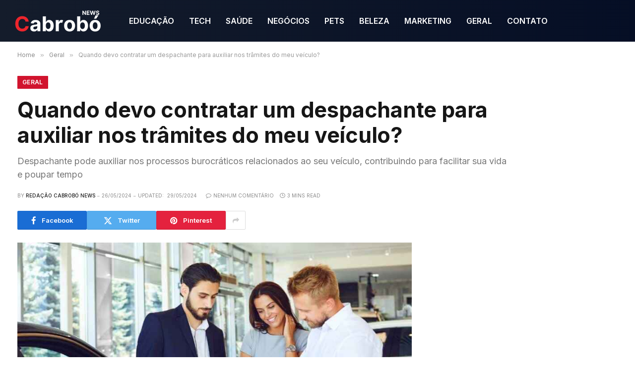

--- FILE ---
content_type: text/html; charset=UTF-8
request_url: https://www.cabrobonews.com.br/geral/quando-devo-contratar-um-despachante-para-auxiliar-nos-tramites-do-meu-veiculo/
body_size: 14367
content:

<!DOCTYPE html>
<html lang="pt-BR" class="s-light site-s-light">

<head>

	<meta charset="UTF-8" />
	<meta name="viewport" content="width=device-width, initial-scale=1" />
	<title>Quando devo contratar um despachante para auxiliar nos trâmites do meu veículo? &#8211; Cabrobó News</title><link rel="preload" as="image" imagesrcset="https://www.cabrobonews.com.br/wp-content/uploads/2024/05/Quando-devo-contratar-um-despachante-para-auxiliar-nos-tramites-do-meu-veiculo-1024x576.jpg 1024w, https://www.cabrobonews.com.br/wp-content/uploads/2024/05/Quando-devo-contratar-um-despachante-para-auxiliar-nos-tramites-do-meu-veiculo.jpg 1200w" imagesizes="(max-width: 814px) 100vw, 814px" /><link rel="preload" as="font" href="https://www.cabrobonews.com.br/wp-content/themes/smart-mag/css/icons/fonts/ts-icons.woff2?v3.2" type="font/woff2" crossorigin="anonymous" />
<meta name='robots' content='max-image-preview:large' />
<link rel='dns-prefetch' href='//fonts.googleapis.com' />
<link rel="alternate" type="application/rss+xml" title="Feed para Cabrobó News &raquo;" href="https://www.cabrobonews.com.br/feed/" />
<link rel="alternate" type="application/rss+xml" title="Feed de comentários para Cabrobó News &raquo;" href="https://www.cabrobonews.com.br/comments/feed/" />
<link rel="alternate" title="oEmbed (JSON)" type="application/json+oembed" href="https://www.cabrobonews.com.br/wp-json/oembed/1.0/embed?url=https%3A%2F%2Fwww.cabrobonews.com.br%2Fgeral%2Fquando-devo-contratar-um-despachante-para-auxiliar-nos-tramites-do-meu-veiculo%2F" />
<link rel="alternate" title="oEmbed (XML)" type="text/xml+oembed" href="https://www.cabrobonews.com.br/wp-json/oembed/1.0/embed?url=https%3A%2F%2Fwww.cabrobonews.com.br%2Fgeral%2Fquando-devo-contratar-um-despachante-para-auxiliar-nos-tramites-do-meu-veiculo%2F&#038;format=xml" />
<style id='wp-img-auto-sizes-contain-inline-css' type='text/css'>
img:is([sizes=auto i],[sizes^="auto," i]){contain-intrinsic-size:3000px 1500px}
/*# sourceURL=wp-img-auto-sizes-contain-inline-css */
</style>

<style id='wp-emoji-styles-inline-css' type='text/css'>

	img.wp-smiley, img.emoji {
		display: inline !important;
		border: none !important;
		box-shadow: none !important;
		height: 1em !important;
		width: 1em !important;
		margin: 0 0.07em !important;
		vertical-align: -0.1em !important;
		background: none !important;
		padding: 0 !important;
	}
/*# sourceURL=wp-emoji-styles-inline-css */
</style>
<link rel='stylesheet' id='wp-block-library-css' href='https://www.cabrobonews.com.br/wp-includes/css/dist/block-library/style.min.css?ver=6.9' type='text/css' media='all' />
<style id='classic-theme-styles-inline-css' type='text/css'>
/*! This file is auto-generated */
.wp-block-button__link{color:#fff;background-color:#32373c;border-radius:9999px;box-shadow:none;text-decoration:none;padding:calc(.667em + 2px) calc(1.333em + 2px);font-size:1.125em}.wp-block-file__button{background:#32373c;color:#fff;text-decoration:none}
/*# sourceURL=/wp-includes/css/classic-themes.min.css */
</style>
<style id='global-styles-inline-css' type='text/css'>
:root{--wp--preset--aspect-ratio--square: 1;--wp--preset--aspect-ratio--4-3: 4/3;--wp--preset--aspect-ratio--3-4: 3/4;--wp--preset--aspect-ratio--3-2: 3/2;--wp--preset--aspect-ratio--2-3: 2/3;--wp--preset--aspect-ratio--16-9: 16/9;--wp--preset--aspect-ratio--9-16: 9/16;--wp--preset--color--black: #000000;--wp--preset--color--cyan-bluish-gray: #abb8c3;--wp--preset--color--white: #ffffff;--wp--preset--color--pale-pink: #f78da7;--wp--preset--color--vivid-red: #cf2e2e;--wp--preset--color--luminous-vivid-orange: #ff6900;--wp--preset--color--luminous-vivid-amber: #fcb900;--wp--preset--color--light-green-cyan: #7bdcb5;--wp--preset--color--vivid-green-cyan: #00d084;--wp--preset--color--pale-cyan-blue: #8ed1fc;--wp--preset--color--vivid-cyan-blue: #0693e3;--wp--preset--color--vivid-purple: #9b51e0;--wp--preset--gradient--vivid-cyan-blue-to-vivid-purple: linear-gradient(135deg,rgb(6,147,227) 0%,rgb(155,81,224) 100%);--wp--preset--gradient--light-green-cyan-to-vivid-green-cyan: linear-gradient(135deg,rgb(122,220,180) 0%,rgb(0,208,130) 100%);--wp--preset--gradient--luminous-vivid-amber-to-luminous-vivid-orange: linear-gradient(135deg,rgb(252,185,0) 0%,rgb(255,105,0) 100%);--wp--preset--gradient--luminous-vivid-orange-to-vivid-red: linear-gradient(135deg,rgb(255,105,0) 0%,rgb(207,46,46) 100%);--wp--preset--gradient--very-light-gray-to-cyan-bluish-gray: linear-gradient(135deg,rgb(238,238,238) 0%,rgb(169,184,195) 100%);--wp--preset--gradient--cool-to-warm-spectrum: linear-gradient(135deg,rgb(74,234,220) 0%,rgb(151,120,209) 20%,rgb(207,42,186) 40%,rgb(238,44,130) 60%,rgb(251,105,98) 80%,rgb(254,248,76) 100%);--wp--preset--gradient--blush-light-purple: linear-gradient(135deg,rgb(255,206,236) 0%,rgb(152,150,240) 100%);--wp--preset--gradient--blush-bordeaux: linear-gradient(135deg,rgb(254,205,165) 0%,rgb(254,45,45) 50%,rgb(107,0,62) 100%);--wp--preset--gradient--luminous-dusk: linear-gradient(135deg,rgb(255,203,112) 0%,rgb(199,81,192) 50%,rgb(65,88,208) 100%);--wp--preset--gradient--pale-ocean: linear-gradient(135deg,rgb(255,245,203) 0%,rgb(182,227,212) 50%,rgb(51,167,181) 100%);--wp--preset--gradient--electric-grass: linear-gradient(135deg,rgb(202,248,128) 0%,rgb(113,206,126) 100%);--wp--preset--gradient--midnight: linear-gradient(135deg,rgb(2,3,129) 0%,rgb(40,116,252) 100%);--wp--preset--font-size--small: 13px;--wp--preset--font-size--medium: 20px;--wp--preset--font-size--large: 36px;--wp--preset--font-size--x-large: 42px;--wp--preset--spacing--20: 0.44rem;--wp--preset--spacing--30: 0.67rem;--wp--preset--spacing--40: 1rem;--wp--preset--spacing--50: 1.5rem;--wp--preset--spacing--60: 2.25rem;--wp--preset--spacing--70: 3.38rem;--wp--preset--spacing--80: 5.06rem;--wp--preset--shadow--natural: 6px 6px 9px rgba(0, 0, 0, 0.2);--wp--preset--shadow--deep: 12px 12px 50px rgba(0, 0, 0, 0.4);--wp--preset--shadow--sharp: 6px 6px 0px rgba(0, 0, 0, 0.2);--wp--preset--shadow--outlined: 6px 6px 0px -3px rgb(255, 255, 255), 6px 6px rgb(0, 0, 0);--wp--preset--shadow--crisp: 6px 6px 0px rgb(0, 0, 0);}:where(.is-layout-flex){gap: 0.5em;}:where(.is-layout-grid){gap: 0.5em;}body .is-layout-flex{display: flex;}.is-layout-flex{flex-wrap: wrap;align-items: center;}.is-layout-flex > :is(*, div){margin: 0;}body .is-layout-grid{display: grid;}.is-layout-grid > :is(*, div){margin: 0;}:where(.wp-block-columns.is-layout-flex){gap: 2em;}:where(.wp-block-columns.is-layout-grid){gap: 2em;}:where(.wp-block-post-template.is-layout-flex){gap: 1.25em;}:where(.wp-block-post-template.is-layout-grid){gap: 1.25em;}.has-black-color{color: var(--wp--preset--color--black) !important;}.has-cyan-bluish-gray-color{color: var(--wp--preset--color--cyan-bluish-gray) !important;}.has-white-color{color: var(--wp--preset--color--white) !important;}.has-pale-pink-color{color: var(--wp--preset--color--pale-pink) !important;}.has-vivid-red-color{color: var(--wp--preset--color--vivid-red) !important;}.has-luminous-vivid-orange-color{color: var(--wp--preset--color--luminous-vivid-orange) !important;}.has-luminous-vivid-amber-color{color: var(--wp--preset--color--luminous-vivid-amber) !important;}.has-light-green-cyan-color{color: var(--wp--preset--color--light-green-cyan) !important;}.has-vivid-green-cyan-color{color: var(--wp--preset--color--vivid-green-cyan) !important;}.has-pale-cyan-blue-color{color: var(--wp--preset--color--pale-cyan-blue) !important;}.has-vivid-cyan-blue-color{color: var(--wp--preset--color--vivid-cyan-blue) !important;}.has-vivid-purple-color{color: var(--wp--preset--color--vivid-purple) !important;}.has-black-background-color{background-color: var(--wp--preset--color--black) !important;}.has-cyan-bluish-gray-background-color{background-color: var(--wp--preset--color--cyan-bluish-gray) !important;}.has-white-background-color{background-color: var(--wp--preset--color--white) !important;}.has-pale-pink-background-color{background-color: var(--wp--preset--color--pale-pink) !important;}.has-vivid-red-background-color{background-color: var(--wp--preset--color--vivid-red) !important;}.has-luminous-vivid-orange-background-color{background-color: var(--wp--preset--color--luminous-vivid-orange) !important;}.has-luminous-vivid-amber-background-color{background-color: var(--wp--preset--color--luminous-vivid-amber) !important;}.has-light-green-cyan-background-color{background-color: var(--wp--preset--color--light-green-cyan) !important;}.has-vivid-green-cyan-background-color{background-color: var(--wp--preset--color--vivid-green-cyan) !important;}.has-pale-cyan-blue-background-color{background-color: var(--wp--preset--color--pale-cyan-blue) !important;}.has-vivid-cyan-blue-background-color{background-color: var(--wp--preset--color--vivid-cyan-blue) !important;}.has-vivid-purple-background-color{background-color: var(--wp--preset--color--vivid-purple) !important;}.has-black-border-color{border-color: var(--wp--preset--color--black) !important;}.has-cyan-bluish-gray-border-color{border-color: var(--wp--preset--color--cyan-bluish-gray) !important;}.has-white-border-color{border-color: var(--wp--preset--color--white) !important;}.has-pale-pink-border-color{border-color: var(--wp--preset--color--pale-pink) !important;}.has-vivid-red-border-color{border-color: var(--wp--preset--color--vivid-red) !important;}.has-luminous-vivid-orange-border-color{border-color: var(--wp--preset--color--luminous-vivid-orange) !important;}.has-luminous-vivid-amber-border-color{border-color: var(--wp--preset--color--luminous-vivid-amber) !important;}.has-light-green-cyan-border-color{border-color: var(--wp--preset--color--light-green-cyan) !important;}.has-vivid-green-cyan-border-color{border-color: var(--wp--preset--color--vivid-green-cyan) !important;}.has-pale-cyan-blue-border-color{border-color: var(--wp--preset--color--pale-cyan-blue) !important;}.has-vivid-cyan-blue-border-color{border-color: var(--wp--preset--color--vivid-cyan-blue) !important;}.has-vivid-purple-border-color{border-color: var(--wp--preset--color--vivid-purple) !important;}.has-vivid-cyan-blue-to-vivid-purple-gradient-background{background: var(--wp--preset--gradient--vivid-cyan-blue-to-vivid-purple) !important;}.has-light-green-cyan-to-vivid-green-cyan-gradient-background{background: var(--wp--preset--gradient--light-green-cyan-to-vivid-green-cyan) !important;}.has-luminous-vivid-amber-to-luminous-vivid-orange-gradient-background{background: var(--wp--preset--gradient--luminous-vivid-amber-to-luminous-vivid-orange) !important;}.has-luminous-vivid-orange-to-vivid-red-gradient-background{background: var(--wp--preset--gradient--luminous-vivid-orange-to-vivid-red) !important;}.has-very-light-gray-to-cyan-bluish-gray-gradient-background{background: var(--wp--preset--gradient--very-light-gray-to-cyan-bluish-gray) !important;}.has-cool-to-warm-spectrum-gradient-background{background: var(--wp--preset--gradient--cool-to-warm-spectrum) !important;}.has-blush-light-purple-gradient-background{background: var(--wp--preset--gradient--blush-light-purple) !important;}.has-blush-bordeaux-gradient-background{background: var(--wp--preset--gradient--blush-bordeaux) !important;}.has-luminous-dusk-gradient-background{background: var(--wp--preset--gradient--luminous-dusk) !important;}.has-pale-ocean-gradient-background{background: var(--wp--preset--gradient--pale-ocean) !important;}.has-electric-grass-gradient-background{background: var(--wp--preset--gradient--electric-grass) !important;}.has-midnight-gradient-background{background: var(--wp--preset--gradient--midnight) !important;}.has-small-font-size{font-size: var(--wp--preset--font-size--small) !important;}.has-medium-font-size{font-size: var(--wp--preset--font-size--medium) !important;}.has-large-font-size{font-size: var(--wp--preset--font-size--large) !important;}.has-x-large-font-size{font-size: var(--wp--preset--font-size--x-large) !important;}
:where(.wp-block-post-template.is-layout-flex){gap: 1.25em;}:where(.wp-block-post-template.is-layout-grid){gap: 1.25em;}
:where(.wp-block-term-template.is-layout-flex){gap: 1.25em;}:where(.wp-block-term-template.is-layout-grid){gap: 1.25em;}
:where(.wp-block-columns.is-layout-flex){gap: 2em;}:where(.wp-block-columns.is-layout-grid){gap: 2em;}
:root :where(.wp-block-pullquote){font-size: 1.5em;line-height: 1.6;}
/*# sourceURL=global-styles-inline-css */
</style>
<link rel='stylesheet' id='smartmag-core-css' href='https://www.cabrobonews.com.br/wp-content/themes/smart-mag/style.css?ver=10.3.2' type='text/css' media='all' />
<style id='smartmag-core-inline-css' type='text/css'>
:root { --c-main: #d1142e;
--c-main-rgb: 209,20,46;
--text-font: "Inter", system-ui, -apple-system, "Segoe UI", Arial, sans-serif;
--body-font: "Inter", system-ui, -apple-system, "Segoe UI", Arial, sans-serif;
--title-size-xs: 15px;
--title-size-s: 17px;
--title-fw-bold: 600;
--main-width: 1240px;
--c-excerpts: #111111;
--excerpt-size: 14px; }
.s-dark body { background-color: #0f0f1c; }
.smart-head-main .smart-head-top { --head-h: 42px; background-color: #ededed; }
.s-dark .smart-head-main .smart-head-top,
.smart-head-main .s-dark.smart-head-top { background-color: #0b101b; }
.smart-head-main .smart-head-mid { --head-h: 84px; background: linear-gradient(-90deg, #050e25 0%, #141c2b 100%); }
.navigation-main .menu > li > a { font-size: 16px; text-transform: initial; letter-spacing: 0em; }
.navigation-main { --nav-items-space: 15px; }
.nav-hov-b .menu > li > a:before { border-width: 3px; }
.s-dark .navigation-main { --c-nav: #ffffff; }
.s-dark .navigation { --c-nav-blip: #969696; --c-nav-hov-bg: rgba(255,255,255,0.01); --c-nav-drop-bg: #0b1321; --c-nav-drop-hov-bg: rgba(255,255,255,0.03); }
.smart-head-mobile .smart-head-mid { --head-h: 70px; }
.s-dark .smart-head-mobile .smart-head-mid,
.smart-head-mobile .s-dark.smart-head-mid { background-color: #141c2b; }
.smart-head-mobile .smart-head-mid { border-bottom-width: 0px; }
.s-dark .off-canvas, .off-canvas.s-dark { background-color: #0b1321; }
.navigation-small .menu > li > a { letter-spacing: -.02em; }
.navigation-small { margin-left: calc(-1 * var(--nav-items-space)); }
.s-dark .navigation-small { --c-nav: #dddddd; }
.s-dark .upper-footer { background-color: #14171f; }
.upper-footer > .wrap { padding-top: 70px; }
.s-dark .lower-footer { background-color: #0b101b; }
.post-meta .meta-item, .post-meta .text-in { font-size: 10px; text-transform: uppercase; }
.post-meta { --p-meta-sep: "\2013"; }
.block-head-c .heading { letter-spacing: 0.02em; }
.block-head-e2 .heading { font-weight: 600; color: var(--c-main); }
.block-head-f { --c-line: #0a0a0a; }
.s-dark .block-head-f { --c-line: #636363; }
.block-head-f .heading { color: #0a0a0a; }
.s-dark .block-head-f .heading { color: #ededed; }
.entry-content { font-weight: normal; }
.site-s-light .entry-content { color: #161616; }
.s-dark .entry-content { color: #f2f2f2; }
.s-dark .spc-newsletter-c { background-color: #14181f; }
.a-wrap-2:not(._) { margin-top: 0px; }
@media (min-width: 1200px) { .loop-list .post-title { font-size: 22px; } }
@media (min-width: 941px) and (max-width: 1200px) { .navigation-main .menu > li > a { font-size: calc(10px + (16px - 10px) * .7); } }


/*# sourceURL=smartmag-core-inline-css */
</style>
<link rel='stylesheet' id='smartmag-magnific-popup-css' href='https://www.cabrobonews.com.br/wp-content/themes/smart-mag/css/lightbox.css?ver=10.3.2' type='text/css' media='all' />
<link rel='stylesheet' id='smartmag-icons-css' href='https://www.cabrobonews.com.br/wp-content/themes/smart-mag/css/icons/icons.css?ver=10.3.2' type='text/css' media='all' />
<link rel='stylesheet' id='smart-mag-child-css' href='https://www.cabrobonews.com.br/wp-content/themes/smart-mag-child/style.css?ver=1.0' type='text/css' media='all' />
<link rel='stylesheet' id='smartmag-gfonts-custom-css' href='https://fonts.googleapis.com/css?family=Inter%3A400%2C500%2C600%2C700&#038;display=swap' type='text/css' media='all' />
<script type="text/javascript" id="smartmag-lazy-inline-js-after">
/* <![CDATA[ */
/**
 * @copyright ThemeSphere
 * @preserve
 */
var BunyadLazy={};BunyadLazy.load=function(){function a(e,n){var t={};e.dataset.bgset&&e.dataset.sizes?(t.sizes=e.dataset.sizes,t.srcset=e.dataset.bgset):t.src=e.dataset.bgsrc,function(t){var a=t.dataset.ratio;if(0<a){const e=t.parentElement;if(e.classList.contains("media-ratio")){const n=e.style;n.getPropertyValue("--a-ratio")||(n.paddingBottom=100/a+"%")}}}(e);var a,o=document.createElement("img");for(a in o.onload=function(){var t="url('"+(o.currentSrc||o.src)+"')",a=e.style;a.backgroundImage!==t&&requestAnimationFrame(()=>{a.backgroundImage=t,n&&n()}),o.onload=null,o.onerror=null,o=null},o.onerror=o.onload,t)o.setAttribute(a,t[a]);o&&o.complete&&0<o.naturalWidth&&o.onload&&o.onload()}function e(t){t.dataset.loaded||a(t,()=>{document.dispatchEvent(new Event("lazyloaded")),t.dataset.loaded=1})}function n(t){"complete"===document.readyState?t():window.addEventListener("load",t)}return{initEarly:function(){var t,a=()=>{document.querySelectorAll(".img.bg-cover:not(.lazyload)").forEach(e)};"complete"!==document.readyState?(t=setInterval(a,150),n(()=>{a(),clearInterval(t)})):a()},callOnLoad:n,initBgImages:function(t){t&&n(()=>{document.querySelectorAll(".img.bg-cover").forEach(e)})},bgLoad:a}}(),BunyadLazy.load.initEarly();
//# sourceURL=smartmag-lazy-inline-js-after
/* ]]> */
</script>
<script type="text/javascript" src="https://www.cabrobonews.com.br/wp-includes/js/jquery/jquery.min.js?ver=3.7.1" id="jquery-core-js"></script>
<script type="text/javascript" src="https://www.cabrobonews.com.br/wp-includes/js/jquery/jquery-migrate.min.js?ver=3.4.1" id="jquery-migrate-js"></script>
<link rel="https://api.w.org/" href="https://www.cabrobonews.com.br/wp-json/" /><link rel="alternate" title="JSON" type="application/json" href="https://www.cabrobonews.com.br/wp-json/wp/v2/posts/1440" /><link rel="EditURI" type="application/rsd+xml" title="RSD" href="https://www.cabrobonews.com.br/xmlrpc.php?rsd" />
<meta name="generator" content="WordPress 6.9" />
<link rel="canonical" href="https://www.cabrobonews.com.br/geral/quando-devo-contratar-um-despachante-para-auxiliar-nos-tramites-do-meu-veiculo/" />
<link rel='shortlink' href='https://www.cabrobonews.com.br/?p=1440' />

		<script>
		var BunyadSchemeKey = 'bunyad-scheme';
		(() => {
			const d = document.documentElement;
			const c = d.classList;
			var scheme = localStorage.getItem(BunyadSchemeKey);
			
			if (scheme) {
				d.dataset.origClass = c;
				scheme === 'dark' ? c.remove('s-light', 'site-s-light') : c.remove('s-dark', 'site-s-dark');
				c.add('site-s-' + scheme, 's-' + scheme);
			}
		})();
		</script>
		<meta name="generator" content="Elementor 3.34.1; features: additional_custom_breakpoints; settings: css_print_method-external, google_font-enabled, font_display-auto">
			<style>
				.e-con.e-parent:nth-of-type(n+4):not(.e-lazyloaded):not(.e-no-lazyload),
				.e-con.e-parent:nth-of-type(n+4):not(.e-lazyloaded):not(.e-no-lazyload) * {
					background-image: none !important;
				}
				@media screen and (max-height: 1024px) {
					.e-con.e-parent:nth-of-type(n+3):not(.e-lazyloaded):not(.e-no-lazyload),
					.e-con.e-parent:nth-of-type(n+3):not(.e-lazyloaded):not(.e-no-lazyload) * {
						background-image: none !important;
					}
				}
				@media screen and (max-height: 640px) {
					.e-con.e-parent:nth-of-type(n+2):not(.e-lazyloaded):not(.e-no-lazyload),
					.e-con.e-parent:nth-of-type(n+2):not(.e-lazyloaded):not(.e-no-lazyload) * {
						background-image: none !important;
					}
				}
			</style>
			<link rel="icon" href="https://www.cabrobonews.com.br/wp-content/uploads/2022/10/CN.png" sizes="32x32" />
<link rel="icon" href="https://www.cabrobonews.com.br/wp-content/uploads/2022/10/CN.png" sizes="192x192" />
<link rel="apple-touch-icon" href="https://www.cabrobonews.com.br/wp-content/uploads/2022/10/CN.png" />
<meta name="msapplication-TileImage" content="https://www.cabrobonews.com.br/wp-content/uploads/2022/10/CN.png" />


</head>

<body class="wp-singular post-template-default single single-post postid-1440 single-format-standard wp-theme-smart-mag wp-child-theme-smart-mag-child right-sidebar post-layout-large post-cat-1 has-lb has-lb-sm ts-img-hov-fade layout-normal elementor-default elementor-kit-11">



<div class="main-wrap">

	
<div class="off-canvas-backdrop"></div>
<div class="mobile-menu-container off-canvas s-dark" id="off-canvas">

	<div class="off-canvas-head">
		<a href="#" class="close">
			<span class="visuallyhidden">Close Menu</span>
			<i class="tsi tsi-times"></i>
		</a>

		<div class="ts-logo">
					</div>
	</div>

	<div class="off-canvas-content">

		
			<ul id="menu-menu-principal" class="mobile-menu"><li id="menu-item-55" class="menu-item menu-item-type-taxonomy menu-item-object-category menu-item-55"><a href="https://www.cabrobonews.com.br/category/educacao/">EDUCAÇÃO</a></li>
<li id="menu-item-56" class="menu-item menu-item-type-taxonomy menu-item-object-category menu-item-56"><a href="https://www.cabrobonews.com.br/category/tecnologia/">TECH</a></li>
<li id="menu-item-57" class="menu-item menu-item-type-taxonomy menu-item-object-category menu-item-57"><a href="https://www.cabrobonews.com.br/category/saude/">SAÚDE</a></li>
<li id="menu-item-58" class="menu-item menu-item-type-taxonomy menu-item-object-category menu-item-58"><a href="https://www.cabrobonews.com.br/category/negocios/">NEGÓCIOS</a></li>
<li id="menu-item-59" class="menu-item menu-item-type-taxonomy menu-item-object-category menu-item-59"><a href="https://www.cabrobonews.com.br/category/pets/">PETS</a></li>
<li id="menu-item-60" class="menu-item menu-item-type-taxonomy menu-item-object-category menu-item-60"><a href="https://www.cabrobonews.com.br/category/beleza/">BELEZA</a></li>
<li id="menu-item-61" class="menu-item menu-item-type-taxonomy menu-item-object-category menu-item-61"><a href="https://www.cabrobonews.com.br/category/marketing/">MARKETING</a></li>
<li id="menu-item-62" class="menu-item menu-item-type-taxonomy menu-item-object-category current-post-ancestor current-menu-parent current-post-parent menu-item-62"><a href="https://www.cabrobonews.com.br/category/geral/">GERAL</a></li>
<li id="menu-item-1872" class="menu-item menu-item-type-post_type menu-item-object-page menu-item-1872"><a href="https://www.cabrobonews.com.br/contatos/">CONTATO</a></li>
</ul>
		
		
		
		<div class="spc-social-block spc-social spc-social-b smart-head-social">
		
			
				<a href="#" class="link service s-whatsapp" target="_blank" rel="nofollow noopener">
					<i class="icon tsi tsi-whatsapp"></i>					<span class="visuallyhidden">WhatsApp</span>
				</a>
									
			
				<a href="#" class="link service s-telegram" target="_blank" rel="nofollow noopener">
					<i class="icon tsi tsi-telegram"></i>					<span class="visuallyhidden">Telegram</span>
				</a>
									
			
				<a href="https://www.cabrobonews.com.br/feed" class="link service s-rss" target="_blank" rel="nofollow noopener">
					<i class="icon tsi tsi-rss"></i>					<span class="visuallyhidden">RSS</span>
				</a>
									
			
		</div>

		
	</div>

</div>
<div class="smart-head smart-head-a smart-head-main" id="smart-head" data-sticky="auto" data-sticky-type="smart" data-sticky-full>
	
	<div class="smart-head-row smart-head-mid smart-head-row-3 s-dark has-center-nav smart-head-row-full">

		<div class="inner full">

							
				<div class="items items-left ">
					<a href="https://www.cabrobonews.com.br/" title="Cabrobó News" rel="home" class="logo-link ts-logo logo-is-image">
		<span>
			
				
					<img src="https://www.cabrobonews.com.br/wp-content/uploads/2022/10/Cabrobo-NEWS.png" class="logo-image logo-image-dark" alt="Cabrobó News" width="200" height="43"/><img src="https://www.cabrobonews.com.br/wp-content/uploads/2022/10/Cabrobo-NEWS-Logo.png" class="logo-image" alt="Cabrobó News" width="200" height="43"/>
									 
					</span>
	</a>				</div>

							
				<div class="items items-center ">
					<div class="nav-wrap">
		<nav class="navigation navigation-main nav-hov-b">
			<ul id="menu-menu-principal-1" class="menu"><li class="menu-item menu-item-type-taxonomy menu-item-object-category menu-cat-6 menu-item-55"><a href="https://www.cabrobonews.com.br/category/educacao/">EDUCAÇÃO</a></li>
<li class="menu-item menu-item-type-taxonomy menu-item-object-category menu-cat-2 menu-item-56"><a href="https://www.cabrobonews.com.br/category/tecnologia/">TECH</a></li>
<li class="menu-item menu-item-type-taxonomy menu-item-object-category menu-cat-9 menu-item-57"><a href="https://www.cabrobonews.com.br/category/saude/">SAÚDE</a></li>
<li class="menu-item menu-item-type-taxonomy menu-item-object-category menu-cat-4 menu-item-58"><a href="https://www.cabrobonews.com.br/category/negocios/">NEGÓCIOS</a></li>
<li class="menu-item menu-item-type-taxonomy menu-item-object-category menu-cat-8 menu-item-59"><a href="https://www.cabrobonews.com.br/category/pets/">PETS</a></li>
<li class="menu-item menu-item-type-taxonomy menu-item-object-category menu-cat-10 menu-item-60"><a href="https://www.cabrobonews.com.br/category/beleza/">BELEZA</a></li>
<li class="menu-item menu-item-type-taxonomy menu-item-object-category menu-cat-3 menu-item-61"><a href="https://www.cabrobonews.com.br/category/marketing/">MARKETING</a></li>
<li class="menu-item menu-item-type-taxonomy menu-item-object-category current-post-ancestor current-menu-parent current-post-parent menu-cat-1 menu-item-62"><a href="https://www.cabrobonews.com.br/category/geral/">GERAL</a></li>
<li class="menu-item menu-item-type-post_type menu-item-object-page menu-item-1872"><a href="https://www.cabrobonews.com.br/contatos/">CONTATO</a></li>
</ul>		</nav>
	</div>
				</div>

							
				<div class="items items-right empty">
								</div>

						
		</div>
	</div>

	</div>
<div class="smart-head smart-head-a smart-head-mobile" id="smart-head-mobile" data-sticky="mid" data-sticky-type="smart" data-sticky-full>
	
	<div class="smart-head-row smart-head-mid smart-head-row-3 s-dark smart-head-row-full">

		<div class="inner wrap">

							
				<div class="items items-left ">
				
<button class="offcanvas-toggle has-icon" type="button" aria-label="Menu">
	<span class="hamburger-icon hamburger-icon-a">
		<span class="inner"></span>
	</span>
</button>				</div>

							
				<div class="items items-center ">
					<a href="https://www.cabrobonews.com.br/" title="Cabrobó News" rel="home" class="logo-link ts-logo logo-is-image">
		<span>
			
				
					<img src="https://www.cabrobonews.com.br/wp-content/uploads/2022/10/Cabrobo-NEWS.png" class="logo-image logo-image-dark" alt="Cabrobó News" width="200" height="43"/><img src="https://www.cabrobonews.com.br/wp-content/uploads/2022/10/Cabrobo-NEWS-Logo.png" class="logo-image" alt="Cabrobó News" width="200" height="43"/>
									 
					</span>
	</a>				</div>

							
				<div class="items items-right ">
				
<div class="scheme-switcher has-icon-only">
	<a href="#" class="toggle is-icon toggle-dark" title="Switch to Dark Design - easier on eyes.">
		<i class="icon tsi tsi-moon"></i>
	</a>
	<a href="#" class="toggle is-icon toggle-light" title="Switch to Light Design.">
		<i class="icon tsi tsi-bright"></i>
	</a>
</div>

	<a href="#" class="search-icon has-icon-only is-icon" title="Search">
		<i class="tsi tsi-search"></i>
	</a>

				</div>

						
		</div>
	</div>

	</div>
<nav class="breadcrumbs is-full-width breadcrumbs-a" id="breadcrumb"><div class="inner ts-contain "><span><a href="https://www.cabrobonews.com.br/"><span>Home</span></a></span><span class="delim">&raquo;</span><span><a href="https://www.cabrobonews.com.br/category/geral/"><span>Geral</span></a></span><span class="delim">&raquo;</span><span class="current">Quando devo contratar um despachante para auxiliar nos trâmites do meu veículo?</span></div></nav>
<div class="main ts-contain cf right-sidebar">
	
		
	<div class="the-post-header s-head-modern s-head-large">
	<div class="post-meta post-meta-a post-meta-left post-meta-single has-below"><div class="post-meta-items meta-above"><span class="meta-item cat-labels">
						
						<a href="https://www.cabrobonews.com.br/category/geral/" class="category term-color-1" rel="category">Geral</a>
					</span>
					</div><h1 class="is-title post-title">Quando devo contratar um despachante para auxiliar nos trâmites do meu veículo?</h1><div class="sub-title">Despachante pode auxiliar nos processos burocráticos relacionados ao seu veículo, contribuindo para facilitar sua vida e poupar tempo</div><div class="post-meta-items meta-below has-author-img"><span class="meta-item post-author has-img"><span class="by">By</span> <a href="https://www.cabrobonews.com.br/author/adec/" title="Posts de Redação Cabrobó News" rel="author">Redação Cabrobó News</a></span><span class="meta-item date"><time class="post-date" datetime="2024-05-26T16:31:30-03:00">26/05/2024</time></span><span class="meta-item has-next-icon date-modified"><span class="updated-on">Updated:</span><time class="post-date" datetime="2024-05-29T16:35:40-03:00">29/05/2024</time></span><span class="has-next-icon meta-item comments has-icon"><a href="https://www.cabrobonews.com.br/geral/quando-devo-contratar-um-despachante-para-auxiliar-nos-tramites-do-meu-veiculo/#respond"><i class="tsi tsi-comment-o"></i>Nenhum comentário</a></span><span class="meta-item read-time has-icon"><i class="tsi tsi-clock"></i>3 Mins Read</span></div></div>
	<div class="post-share post-share-b spc-social-colors  post-share-b1">

				
		
				
			<a href="https://www.facebook.com/sharer.php?u=https%3A%2F%2Fwww.cabrobonews.com.br%2Fgeral%2Fquando-devo-contratar-um-despachante-para-auxiliar-nos-tramites-do-meu-veiculo%2F" class="cf service s-facebook service-lg" 
				title="Share on Facebook" target="_blank" rel="nofollow noopener">
				<i class="tsi tsi-facebook"></i>
				<span class="label">Facebook</span>
							</a>
				
				
			<a href="https://twitter.com/intent/tweet?url=https%3A%2F%2Fwww.cabrobonews.com.br%2Fgeral%2Fquando-devo-contratar-um-despachante-para-auxiliar-nos-tramites-do-meu-veiculo%2F&#038;text=Quando%20devo%20contratar%20um%20despachante%20para%20auxiliar%20nos%20tr%C3%A2mites%20do%20meu%20ve%C3%ADculo%3F" class="cf service s-twitter service-lg" 
				title="Share on X (Twitter)" target="_blank" rel="nofollow noopener">
				<i class="tsi tsi-twitter"></i>
				<span class="label">Twitter</span>
							</a>
				
				
			<a href="https://pinterest.com/pin/create/button/?url=https%3A%2F%2Fwww.cabrobonews.com.br%2Fgeral%2Fquando-devo-contratar-um-despachante-para-auxiliar-nos-tramites-do-meu-veiculo%2F&#038;media=https%3A%2F%2Fwww.cabrobonews.com.br%2Fwp-content%2Fuploads%2F2024%2F05%2FQuando-devo-contratar-um-despachante-para-auxiliar-nos-tramites-do-meu-veiculo.jpg&#038;description=Quando%20devo%20contratar%20um%20despachante%20para%20auxiliar%20nos%20tr%C3%A2mites%20do%20meu%20ve%C3%ADculo%3F" class="cf service s-pinterest service-lg" 
				title="Share on Pinterest" target="_blank" rel="nofollow noopener">
				<i class="tsi tsi-pinterest"></i>
				<span class="label">Pinterest</span>
							</a>
				
				
			<a href="https://www.linkedin.com/shareArticle?mini=true&#038;url=https%3A%2F%2Fwww.cabrobonews.com.br%2Fgeral%2Fquando-devo-contratar-um-despachante-para-auxiliar-nos-tramites-do-meu-veiculo%2F" class="cf service s-linkedin service-sm" 
				title="Share on LinkedIn" target="_blank" rel="nofollow noopener">
				<i class="tsi tsi-linkedin"></i>
				<span class="label">LinkedIn</span>
							</a>
				
				
			<a href="https://www.tumblr.com/share/link?url=https%3A%2F%2Fwww.cabrobonews.com.br%2Fgeral%2Fquando-devo-contratar-um-despachante-para-auxiliar-nos-tramites-do-meu-veiculo%2F&#038;name=Quando%20devo%20contratar%20um%20despachante%20para%20auxiliar%20nos%20tr%C3%A2mites%20do%20meu%20ve%C3%ADculo%3F" class="cf service s-tumblr service-sm" 
				title="Share on Tumblr" target="_blank" rel="nofollow noopener">
				<i class="tsi tsi-tumblr"></i>
				<span class="label">Tumblr</span>
							</a>
				
				
			<a href="/cdn-cgi/l/email-protection#[base64]" class="cf service s-email service-sm" title="Share via Email" target="_blank" rel="nofollow noopener">
				<i class="tsi tsi-envelope-o"></i>
				<span class="label">Email</span>
							</a>
				
		
				
					<a href="#" class="show-more" title="Show More Social Sharing"><i class="tsi tsi-share"></i></a>
		
				
	</div>

	
	
</div>
<div class="ts-row has-s-large-bot">
	<div class="col-8 main-content s-post-contain">

		
					<div class="single-featured">	
	<div class="featured">
				
			<a href="https://www.cabrobonews.com.br/wp-content/uploads/2024/05/Quando-devo-contratar-um-despachante-para-auxiliar-nos-tramites-do-meu-veiculo.jpg" class="image-link media-ratio ar-bunyad-main" title="Quando devo contratar um despachante para auxiliar nos trâmites do meu veículo?"><img fetchpriority="high" width="814" height="532" src="https://www.cabrobonews.com.br/wp-content/uploads/2024/05/Quando-devo-contratar-um-despachante-para-auxiliar-nos-tramites-do-meu-veiculo-1024x576.jpg" class="attachment-bunyad-main size-bunyad-main no-lazy skip-lazy wp-post-image" alt="Quando devo contratar um despachante para auxiliar nos trâmites do meu veículo" sizes="(max-width: 814px) 100vw, 814px" title="Quando devo contratar um despachante para auxiliar nos trâmites do meu veículo?" decoding="async" srcset="https://www.cabrobonews.com.br/wp-content/uploads/2024/05/Quando-devo-contratar-um-despachante-para-auxiliar-nos-tramites-do-meu-veiculo-1024x576.jpg 1024w, https://www.cabrobonews.com.br/wp-content/uploads/2024/05/Quando-devo-contratar-um-despachante-para-auxiliar-nos-tramites-do-meu-veiculo.jpg 1200w" /></a>		
								
				<div class="wp-caption-text">
					Quando devo contratar um despachante para auxiliar nos trâmites do meu veículo				</div>
					
						
			</div>

	</div>
		
		<div class="the-post s-post-large">

			<article id="post-1440" class="post-1440 post type-post status-publish format-standard has-post-thumbnail category-geral">
				
<div class="post-content-wrap has-share-float">
						<div class="post-share-float share-float-a is-hidden spc-social-colors spc-social-colored">
	<div class="inner">
					<span class="share-text">Share</span>
		
		<div class="services">
					
				
			<a href="https://www.facebook.com/sharer.php?u=https%3A%2F%2Fwww.cabrobonews.com.br%2Fgeral%2Fquando-devo-contratar-um-despachante-para-auxiliar-nos-tramites-do-meu-veiculo%2F" class="cf service s-facebook" target="_blank" title="Facebook" rel="nofollow noopener">
				<i class="tsi tsi-facebook"></i>
				<span class="label">Facebook</span>

							</a>
				
				
			<a href="https://twitter.com/intent/tweet?url=https%3A%2F%2Fwww.cabrobonews.com.br%2Fgeral%2Fquando-devo-contratar-um-despachante-para-auxiliar-nos-tramites-do-meu-veiculo%2F&text=Quando%20devo%20contratar%20um%20despachante%20para%20auxiliar%20nos%20tr%C3%A2mites%20do%20meu%20ve%C3%ADculo%3F" class="cf service s-twitter" target="_blank" title="Twitter" rel="nofollow noopener">
				<i class="tsi tsi-twitter"></i>
				<span class="label">Twitter</span>

							</a>
				
				
			<a href="https://www.linkedin.com/shareArticle?mini=true&url=https%3A%2F%2Fwww.cabrobonews.com.br%2Fgeral%2Fquando-devo-contratar-um-despachante-para-auxiliar-nos-tramites-do-meu-veiculo%2F" class="cf service s-linkedin" target="_blank" title="LinkedIn" rel="nofollow noopener">
				<i class="tsi tsi-linkedin"></i>
				<span class="label">LinkedIn</span>

							</a>
				
				
			<a href="https://pinterest.com/pin/create/button/?url=https%3A%2F%2Fwww.cabrobonews.com.br%2Fgeral%2Fquando-devo-contratar-um-despachante-para-auxiliar-nos-tramites-do-meu-veiculo%2F&media=https%3A%2F%2Fwww.cabrobonews.com.br%2Fwp-content%2Fuploads%2F2024%2F05%2FQuando-devo-contratar-um-despachante-para-auxiliar-nos-tramites-do-meu-veiculo.jpg&description=Quando%20devo%20contratar%20um%20despachante%20para%20auxiliar%20nos%20tr%C3%A2mites%20do%20meu%20ve%C3%ADculo%3F" class="cf service s-pinterest" target="_blank" title="Pinterest" rel="nofollow noopener">
				<i class="tsi tsi-pinterest-p"></i>
				<span class="label">Pinterest</span>

							</a>
				
				
			<a href="/cdn-cgi/l/email-protection#[base64]" class="cf service s-email" target="_blank" title="Email" rel="nofollow noopener">
				<i class="tsi tsi-envelope-o"></i>
				<span class="label">Email</span>

							</a>
				
		
					
		</div>
	</div>		
</div>
			
	<div class="post-content cf entry-content content-spacious">

		
				
		
<p>A burocracia envolvida nos trâmites relacionados a veículos pode ser um verdadeiro desafio para muitas pessoas, especialmente para aqueles que não estão familiarizados com os procedimentos legais e documentações necessárias. Nesse cenário, a figura do despachante surge como uma solução eficiente para auxiliar os proprietários de veículos a lidar com toda a papelada e processos que envolvem a compra, venda, transferência ou regularização de um automóvel.&nbsp;&nbsp;</p>



<p>Contratar um <a href="https://www.usezapay.com.br/despachante"><strong>despachante online</strong></a> ou com serviço presencial para auxiliar nos trâmites do seu veículo pode ser uma escolha inteligente em diversas situações, principalmente quando se enfrentam processos complexos e demorados que demandam conhecimento específico e expertise. Para identificar o momento ideal para recorrer a esse profissional, listamos algumas situações em que a contratação de um despachante pode ser a melhor opção:</p>



<h2 class="wp-block-heading"><strong>1. Compra ou venda de veículo usado</strong></h2>



<p>Ao comprar ou vender um veículo usado, é fundamental realizar a transferência de propriedade de forma correta e dentro dos prazos estabelecidos. Um despachante pode agilizar esse processo, garantindo que todos os documentos necessários sejam providenciados e protocolados adequadamente.</p>



<h2 class="wp-block-heading"><strong>2. Regularização de documentação atrasada</strong></h2>



<p>Se você possui pendências na documentação do seu veículo, como IPVA atrasado, multas não pagas ou licenciamento vencido, um despachante pode auxiliar na regularização dessas pendências, evitando transtornos e possíveis penalidades.</p>



<h2 class="wp-block-heading"><strong>3. Mudança de estado ou município</strong></h2>



<p>Em casos de mudança de estado ou município, é necessário atualizar a documentação do veículo de acordo com a nova localidade. Um despachante pode orientar sobre os procedimentos necessários e agilizar a transferência de registro.</p>



<h2 class="wp-block-heading"><strong>4. Isenção de impostos para pessoas com deficiência</strong></h2>



<p>Para pessoas com deficiência que desejam obter isenção de impostos na compra de veículos adaptados, a assessoria de um despachante especializado nesse tipo de processo pode ser fundamental para garantir que todos os requisitos sejam atendidos corretamente.</p>



<h2 class="wp-block-heading"><strong>5. Transferência de financiamento</strong></h2>



<p>Nos casos de transferência de financiamento de veículos, um despachante pode intermediar a comunicação entre as partes envolvidas, garantindo que todos os trâmites sejam cumpridos conforme a legislação vigente.</p>



<h2 class="wp-block-heading"><strong>6. Alteração de características do veículo</strong></h2>



<p>Para realizar alterações nas características do veículo, como mudança de cor, inclusão de acessórios ou adaptações para pessoas com deficiência, um despachante pode orientar sobre os procedimentos necessários e auxiliar na regularização junto aos órgãos competentes.</p>



<p>Contratar um despachante para auxiliar nos trâmites do seu veículo pode ser uma decisão assertiva em diversas situações em que a complexidade dos processos exige conhecimento técnico e experiência. Além de facilitar a sua vida e poupar tempo, a assessoria de um despachante pode garantir que todos os procedimentos sejam realizados de forma correta e eficiente, evitando dores de cabeça e transtornos desnecessários.&nbsp;</p>



<p>Portanto, avalie as suas necessidades e considere a contratação de um despachante sempre que se deparar com situações que demandem experiência e agilidade na resolução de questões relacionadas ao seu veículo.</p>

				
		
		
		
	</div>
</div>
	
			</article>

			
	
	<div class="post-share-bot">
		<span class="info">Share.</span>
		
		<span class="share-links spc-social spc-social-colors spc-social-bg">

			
			
				<a href="https://www.facebook.com/sharer.php?u=https%3A%2F%2Fwww.cabrobonews.com.br%2Fgeral%2Fquando-devo-contratar-um-despachante-para-auxiliar-nos-tramites-do-meu-veiculo%2F" class="service s-facebook tsi tsi-facebook" 
					title="Share on Facebook" target="_blank" rel="nofollow noopener">
					<span class="visuallyhidden">Facebook</span>

									</a>
					
			
				<a href="https://twitter.com/intent/tweet?url=https%3A%2F%2Fwww.cabrobonews.com.br%2Fgeral%2Fquando-devo-contratar-um-despachante-para-auxiliar-nos-tramites-do-meu-veiculo%2F&#038;text=Quando%20devo%20contratar%20um%20despachante%20para%20auxiliar%20nos%20tr%C3%A2mites%20do%20meu%20ve%C3%ADculo%3F" class="service s-twitter tsi tsi-twitter" 
					title="Share on X (Twitter)" target="_blank" rel="nofollow noopener">
					<span class="visuallyhidden">Twitter</span>

									</a>
					
			
				<a href="https://pinterest.com/pin/create/button/?url=https%3A%2F%2Fwww.cabrobonews.com.br%2Fgeral%2Fquando-devo-contratar-um-despachante-para-auxiliar-nos-tramites-do-meu-veiculo%2F&#038;media=https%3A%2F%2Fwww.cabrobonews.com.br%2Fwp-content%2Fuploads%2F2024%2F05%2FQuando-devo-contratar-um-despachante-para-auxiliar-nos-tramites-do-meu-veiculo.jpg&#038;description=Quando%20devo%20contratar%20um%20despachante%20para%20auxiliar%20nos%20tr%C3%A2mites%20do%20meu%20ve%C3%ADculo%3F" class="service s-pinterest tsi tsi-pinterest" 
					title="Share on Pinterest" target="_blank" rel="nofollow noopener">
					<span class="visuallyhidden">Pinterest</span>

									</a>
					
			
				<a href="https://www.linkedin.com/shareArticle?mini=true&#038;url=https%3A%2F%2Fwww.cabrobonews.com.br%2Fgeral%2Fquando-devo-contratar-um-despachante-para-auxiliar-nos-tramites-do-meu-veiculo%2F" class="service s-linkedin tsi tsi-linkedin" 
					title="Share on LinkedIn" target="_blank" rel="nofollow noopener">
					<span class="visuallyhidden">LinkedIn</span>

									</a>
					
			
				<a href="https://www.tumblr.com/share/link?url=https%3A%2F%2Fwww.cabrobonews.com.br%2Fgeral%2Fquando-devo-contratar-um-despachante-para-auxiliar-nos-tramites-do-meu-veiculo%2F&#038;name=Quando%20devo%20contratar%20um%20despachante%20para%20auxiliar%20nos%20tr%C3%A2mites%20do%20meu%20ve%C3%ADculo%3F" class="service s-tumblr tsi tsi-tumblr" 
					title="Share on Tumblr" target="_blank" rel="nofollow noopener">
					<span class="visuallyhidden">Tumblr</span>

									</a>
					
			
				<a href="/cdn-cgi/l/email-protection#[base64]" class="service s-email tsi tsi-envelope-o" title="Share via Email" target="_blank" rel="nofollow noopener">
					<span class="visuallyhidden">Email</span>

									</a>
					
			
			
		</span>
	</div>
	



			<div class="author-box">
			<section class="author-info">

		
	<div class="description">
		<a href="https://www.cabrobonews.com.br/author/adec/" title="Posts de Redação Cabrobó News" rel="author">Redação Cabrobó News</a>		
		<ul class="social-icons">
					
			<li>
				<a href="https://www.cabrobonews.com.br" class="icon tsi tsi-home" title="Website"> 
					<span class="visuallyhidden">Website</span></a>				
			</li>
			
			
				</ul>
		
		<p class="bio"></p>
	</div>
	
</section>		</div>
	

	<section class="related-posts">
							
							
				<div class="block-head block-head-ac block-head-c is-left">

					<h4 class="heading">Related <span class="color">Posts</span></h4>					
									</div>
				
			
				<section class="block-wrap block-grid mb-none" data-id="1">

				
			<div class="block-content">
					
	<div class="loop loop-grid loop-grid-sm grid grid-2 md:grid-2 xs:grid-1">

					
<article class="l-post grid-post grid-sm-post">

	
			<div class="media">

		
			<a href="https://www.cabrobonews.com.br/geral/o-futuro-das-ferrovias-no-brasil-sustentabilidade-e-desenvolvimento/" class="image-link media-ratio ratio-16-9" title="O Futuro das Ferrovias no Brasil: Sustentabilidade e Desenvolvimento"><span data-bgsrc="https://www.cabrobonews.com.br/wp-content/uploads/2025/12/O-Futuro-das-Ferrovias-no-Brasil-Sustentabilidade-e-Desenvolvimento-450x300.jpg" class="img bg-cover wp-post-image attachment-bunyad-medium size-bunyad-medium lazyload" data-bgset="https://www.cabrobonews.com.br/wp-content/uploads/2025/12/O-Futuro-das-Ferrovias-no-Brasil-Sustentabilidade-e-Desenvolvimento-450x300.jpg 450w, https://www.cabrobonews.com.br/wp-content/uploads/2025/12/O-Futuro-das-Ferrovias-no-Brasil-Sustentabilidade-e-Desenvolvimento-1024x683.jpg 1024w, https://www.cabrobonews.com.br/wp-content/uploads/2025/12/O-Futuro-das-Ferrovias-no-Brasil-Sustentabilidade-e-Desenvolvimento-768x512.jpg 768w, https://www.cabrobonews.com.br/wp-content/uploads/2025/12/O-Futuro-das-Ferrovias-no-Brasil-Sustentabilidade-e-Desenvolvimento.jpg 1200w" data-sizes="(max-width: 390px) 100vw, 390px" role="img" aria-label="O Futuro das Ferrovias no Brasil: Sustentabilidade e Desenvolvimento"></span></a>			
			
			
			
		
		</div>
	

	
		<div class="content">

			<div class="post-meta post-meta-a has-below"><h4 class="is-title post-title"><a href="https://www.cabrobonews.com.br/geral/o-futuro-das-ferrovias-no-brasil-sustentabilidade-e-desenvolvimento/">O Futuro das Ferrovias no Brasil: Sustentabilidade e Desenvolvimento</a></h4><div class="post-meta-items meta-below"><span class="meta-item date"><span class="date-link"><time class="post-date" datetime="2025-12-13T15:49:40-03:00">13/12/2025</time></span></span></div></div>			
			
			
		</div>

	
</article>					
<article class="l-post grid-post grid-sm-post">

	
			<div class="media">

		
			<a href="https://www.cabrobonews.com.br/geral/receitas-fitness-opcoes-saudaveis-para-o-dia-a-dia/" class="image-link media-ratio ratio-16-9" title="Receitas fitness: opções saudáveis para o dia a dia"><span data-bgsrc="https://www.cabrobonews.com.br/wp-content/uploads/2025/12/Receitas-fitness-450x300.jpg" class="img bg-cover wp-post-image attachment-bunyad-medium size-bunyad-medium lazyload" data-bgset="https://www.cabrobonews.com.br/wp-content/uploads/2025/12/Receitas-fitness-450x300.jpg 450w, https://www.cabrobonews.com.br/wp-content/uploads/2025/12/Receitas-fitness-768x512.jpg 768w, https://www.cabrobonews.com.br/wp-content/uploads/2025/12/Receitas-fitness.jpg 1000w" data-sizes="(max-width: 390px) 100vw, 390px" role="img" aria-label="Receitas fitness: opções saudáveis para o dia a dia"></span></a>			
			
			
			
		
		</div>
	

	
		<div class="content">

			<div class="post-meta post-meta-a has-below"><h4 class="is-title post-title"><a href="https://www.cabrobonews.com.br/geral/receitas-fitness-opcoes-saudaveis-para-o-dia-a-dia/">Receitas fitness: opções saudáveis para o dia a dia</a></h4><div class="post-meta-items meta-below"><span class="meta-item date"><span class="date-link"><time class="post-date" datetime="2025-12-04T20:27:10-03:00">04/12/2025</time></span></span></div></div>			
			
			
		</div>

	
</article>					
<article class="l-post grid-post grid-sm-post">

	
			<div class="media">

		
			<a href="https://www.cabrobonews.com.br/geral/qual-o-futuro-do-seguro-auto-com-a-chegada-dos-carros-autonomos/" class="image-link media-ratio ratio-16-9" title="Qual o futuro do seguro auto com a chegada dos carros autônomos?"><span data-bgsrc="https://www.cabrobonews.com.br/wp-content/uploads/2025/11/Qual-o-futuro-do-seguro-auto-com-a-chegada-dos-carros-autonomos-450x300.jpg" class="img bg-cover wp-post-image attachment-bunyad-medium size-bunyad-medium lazyload" data-bgset="https://www.cabrobonews.com.br/wp-content/uploads/2025/11/Qual-o-futuro-do-seguro-auto-com-a-chegada-dos-carros-autonomos-450x300.jpg 450w, https://www.cabrobonews.com.br/wp-content/uploads/2025/11/Qual-o-futuro-do-seguro-auto-com-a-chegada-dos-carros-autonomos-1024x683.jpg 1024w, https://www.cabrobonews.com.br/wp-content/uploads/2025/11/Qual-o-futuro-do-seguro-auto-com-a-chegada-dos-carros-autonomos-768x512.jpg 768w, https://www.cabrobonews.com.br/wp-content/uploads/2025/11/Qual-o-futuro-do-seguro-auto-com-a-chegada-dos-carros-autonomos.jpg 1200w" data-sizes="(max-width: 390px) 100vw, 390px" role="img" aria-label="Qual o futuro do seguro auto com a chegada dos carros autônomos"></span></a>			
			
			
			
		
		</div>
	

	
		<div class="content">

			<div class="post-meta post-meta-a has-below"><h4 class="is-title post-title"><a href="https://www.cabrobonews.com.br/geral/qual-o-futuro-do-seguro-auto-com-a-chegada-dos-carros-autonomos/">Qual o futuro do seguro auto com a chegada dos carros autônomos?</a></h4><div class="post-meta-items meta-below"><span class="meta-item date"><span class="date-link"><time class="post-date" datetime="2025-11-01T16:16:25-03:00">01/11/2025</time></span></span></div></div>			
			
			
		</div>

	
</article>					
<article class="l-post grid-post grid-sm-post">

	
			<div class="media">

		
			<a href="https://www.cabrobonews.com.br/geral/eficiencia-energetica-estrategias-para-reduzir-custos/" class="image-link media-ratio ratio-16-9" title="Eficiência energética: estratégias para reduzir custos"><span data-bgsrc="https://www.cabrobonews.com.br/wp-content/uploads/2025/10/Eficiencia-energetica-estrategias-para-reduzir-custos-450x300.jpg" class="img bg-cover wp-post-image attachment-bunyad-medium size-bunyad-medium lazyload" data-bgset="https://www.cabrobonews.com.br/wp-content/uploads/2025/10/Eficiencia-energetica-estrategias-para-reduzir-custos-450x300.jpg 450w, https://www.cabrobonews.com.br/wp-content/uploads/2025/10/Eficiencia-energetica-estrategias-para-reduzir-custos-1024x683.jpg 1024w, https://www.cabrobonews.com.br/wp-content/uploads/2025/10/Eficiencia-energetica-estrategias-para-reduzir-custos-768x512.jpg 768w, https://www.cabrobonews.com.br/wp-content/uploads/2025/10/Eficiencia-energetica-estrategias-para-reduzir-custos.jpg 1200w" data-sizes="(max-width: 390px) 100vw, 390px" role="img" aria-label="Eficiência energética: estratégias para reduzir custos"></span></a>			
			
			
			
		
		</div>
	

	
		<div class="content">

			<div class="post-meta post-meta-a has-below"><h4 class="is-title post-title"><a href="https://www.cabrobonews.com.br/geral/eficiencia-energetica-estrategias-para-reduzir-custos/">Eficiência energética: estratégias para reduzir custos</a></h4><div class="post-meta-items meta-below"><span class="meta-item date"><span class="date-link"><time class="post-date" datetime="2025-10-09T18:07:33-03:00">09/10/2025</time></span></span></div></div>			
			
			
		</div>

	
</article>		
	</div>

		
			</div>

		</section>
		
	</section>			
			<div class="comments">
				
	

			<div class="ts-comments-show">
			<a href="#" class="ts-button ts-button-b">
				Add A Comment			</a>
		</div>
	

	<div id="comments">
		<div class="comments-area ts-comments-hidden">

			<p class="nocomments">Comments are closed.</p>
		
	
			</div>
	</div><!-- #comments -->
			</div>

		</div>
	</div>
	
			
	
	<aside class="col-4 main-sidebar has-sep" data-sticky="1">
	
			<div class="inner theiaStickySidebar">
		
					</div>
	
	</aside>
	
</div>
	</div>

			<footer class="main-footer cols-gap-lg footer-bold s-dark">

					
	
			<div class="lower-footer bold-footer-lower">
			<div class="ts-contain inner">

				

				
				
				<div class="copyright">
					<div style="font-size: 14px;line-height: 1.8;color: #fff;text-align: center">
  <div><strong>&copy; 2026 - Cabrobó News </strong> - CN&#8203;PJ: 46.&#8203;289.&#8203;446/&#8203;0001-&#8203;89</div>
  <div><strong>Te&#8203;lefone:</strong> (19) 98&#8203;385-&#8203;5555 - <strong>E-&#8203;mail:</strong> cabrobonews@&#8203;ev&#8203;te.&#8203;net</div>
  <div><strong>En&#8203;der&#8203;eço:</strong> Rua Co&#8203;men&#8203;dador Tor&#8203;logo Dau&#8203;ntre, 74, Sa&#8203;la 12&#8203;07, Cam&#8203;bui, Cam&#8203;pinas SP, C&#8203;EP: 13&#8203;025-&#8203;270</div>
</div>				</div>
			</div>
		</div>		
			</footer>
		
	
</div><!-- .main-wrap -->



	<div class="search-modal-wrap" data-scheme="">
		<div class="search-modal-box" role="dialog" aria-modal="true">

			<form method="get" class="search-form" action="https://www.cabrobonews.com.br/">
				<input type="search" class="search-field live-search-query" name="s" placeholder="Search..." value="" required />

				<button type="submit" class="search-submit visuallyhidden">Submit</button>

				<p class="message">
					Type above and press <em>Enter</em> to search. Press <em>Esc</em> to cancel.				</p>
						
			</form>

		</div>
	</div>


<script data-cfasync="false" src="/cdn-cgi/scripts/5c5dd728/cloudflare-static/email-decode.min.js"></script><script type="speculationrules">
{"prefetch":[{"source":"document","where":{"and":[{"href_matches":"/*"},{"not":{"href_matches":["/wp-*.php","/wp-admin/*","/wp-content/uploads/*","/wp-content/*","/wp-content/plugins/*","/wp-content/themes/smart-mag-child/*","/wp-content/themes/smart-mag/*","/*\\?(.+)"]}},{"not":{"selector_matches":"a[rel~=\"nofollow\"]"}},{"not":{"selector_matches":".no-prefetch, .no-prefetch a"}}]},"eagerness":"conservative"}]}
</script>
<script type="application/ld+json">{"@context":"http:\/\/schema.org","@type":"Article","headline":"Quando devo contratar um despachante para auxiliar nos tr\u00e2mites do meu ve\u00edculo?","url":"https:\/\/www.cabrobonews.com.br\/geral\/quando-devo-contratar-um-despachante-para-auxiliar-nos-tramites-do-meu-veiculo\/","image":{"@type":"ImageObject","url":"https:\/\/www.cabrobonews.com.br\/wp-content\/uploads\/2024\/05\/Quando-devo-contratar-um-despachante-para-auxiliar-nos-tramites-do-meu-veiculo.jpg","width":1200,"height":675},"datePublished":"2024-05-26T16:31:30-03:00","dateModified":"2024-05-29T16:35:40-03:00","author":{"@type":"Person","name":"Reda\u00e7\u00e3o Cabrob\u00f3 News","url":"https:\/\/www.cabrobonews.com.br\/author\/adec\/"},"publisher":{"@type":"Organization","name":"Cabrob\u00f3 News","sameAs":"https:\/\/www.cabrobonews.com.br","logo":{"@type":"ImageObject","url":"https:\/\/www.cabrobonews.com.br\/wp-content\/uploads\/2022\/10\/Cabrobo-NEWS-Logo.png"}},"mainEntityOfPage":{"@type":"WebPage","@id":"https:\/\/www.cabrobonews.com.br\/geral\/quando-devo-contratar-um-despachante-para-auxiliar-nos-tramites-do-meu-veiculo\/"}}</script>
			<script>
				const lazyloadRunObserver = () => {
					const lazyloadBackgrounds = document.querySelectorAll( `.e-con.e-parent:not(.e-lazyloaded)` );
					const lazyloadBackgroundObserver = new IntersectionObserver( ( entries ) => {
						entries.forEach( ( entry ) => {
							if ( entry.isIntersecting ) {
								let lazyloadBackground = entry.target;
								if( lazyloadBackground ) {
									lazyloadBackground.classList.add( 'e-lazyloaded' );
								}
								lazyloadBackgroundObserver.unobserve( entry.target );
							}
						});
					}, { rootMargin: '200px 0px 200px 0px' } );
					lazyloadBackgrounds.forEach( ( lazyloadBackground ) => {
						lazyloadBackgroundObserver.observe( lazyloadBackground );
					} );
				};
				const events = [
					'DOMContentLoaded',
					'elementor/lazyload/observe',
				];
				events.forEach( ( event ) => {
					document.addEventListener( event, lazyloadRunObserver );
				} );
			</script>
			<script type="application/ld+json">{"@context":"https:\/\/schema.org","@type":"BreadcrumbList","itemListElement":[{"@type":"ListItem","position":1,"item":{"@type":"WebPage","@id":"https:\/\/www.cabrobonews.com.br\/","name":"Home"}},{"@type":"ListItem","position":2,"item":{"@type":"WebPage","@id":"https:\/\/www.cabrobonews.com.br\/category\/geral\/","name":"Geral"}},{"@type":"ListItem","position":3,"item":{"@type":"WebPage","@id":"https:\/\/www.cabrobonews.com.br\/geral\/quando-devo-contratar-um-despachante-para-auxiliar-nos-tramites-do-meu-veiculo\/","name":"Quando devo contratar um despachante para auxiliar nos tr\u00e2mites do meu ve\u00edculo?"}}]}</script>
<script type="text/javascript" id="smartmag-lazyload-js-extra">
/* <![CDATA[ */
var BunyadLazyConf = {"type":"normal"};
//# sourceURL=smartmag-lazyload-js-extra
/* ]]> */
</script>
<script type="text/javascript" src="https://www.cabrobonews.com.br/wp-content/themes/smart-mag/js/lazyload.js?ver=10.3.2" id="smartmag-lazyload-js"></script>
<script type="text/javascript" src="https://www.cabrobonews.com.br/wp-content/themes/smart-mag/js/jquery.mfp-lightbox.js?ver=10.3.2" id="magnific-popup-js"></script>
<script type="text/javascript" src="https://www.cabrobonews.com.br/wp-content/themes/smart-mag/js/jquery.sticky-sidebar.js?ver=10.3.2" id="theia-sticky-sidebar-js"></script>
<script type="text/javascript" id="smartmag-theme-js-extra">
/* <![CDATA[ */
var Bunyad = {"ajaxurl":"https://www.cabrobonews.com.br/wp-admin/admin-ajax.php"};
//# sourceURL=smartmag-theme-js-extra
/* ]]> */
</script>
<script type="text/javascript" src="https://www.cabrobonews.com.br/wp-content/themes/smart-mag/js/theme.js?ver=10.3.2" id="smartmag-theme-js"></script>
<script type="text/javascript" src="https://www.cabrobonews.com.br/wp-content/themes/smart-mag/js/float-share.js?ver=10.3.2" id="smartmag-float-share-js"></script>
<script id="wp-emoji-settings" type="application/json">
{"baseUrl":"https://s.w.org/images/core/emoji/17.0.2/72x72/","ext":".png","svgUrl":"https://s.w.org/images/core/emoji/17.0.2/svg/","svgExt":".svg","source":{"concatemoji":"https://www.cabrobonews.com.br/wp-includes/js/wp-emoji-release.min.js?ver=6.9"}}
</script>
<script type="module">
/* <![CDATA[ */
/*! This file is auto-generated */
const a=JSON.parse(document.getElementById("wp-emoji-settings").textContent),o=(window._wpemojiSettings=a,"wpEmojiSettingsSupports"),s=["flag","emoji"];function i(e){try{var t={supportTests:e,timestamp:(new Date).valueOf()};sessionStorage.setItem(o,JSON.stringify(t))}catch(e){}}function c(e,t,n){e.clearRect(0,0,e.canvas.width,e.canvas.height),e.fillText(t,0,0);t=new Uint32Array(e.getImageData(0,0,e.canvas.width,e.canvas.height).data);e.clearRect(0,0,e.canvas.width,e.canvas.height),e.fillText(n,0,0);const a=new Uint32Array(e.getImageData(0,0,e.canvas.width,e.canvas.height).data);return t.every((e,t)=>e===a[t])}function p(e,t){e.clearRect(0,0,e.canvas.width,e.canvas.height),e.fillText(t,0,0);var n=e.getImageData(16,16,1,1);for(let e=0;e<n.data.length;e++)if(0!==n.data[e])return!1;return!0}function u(e,t,n,a){switch(t){case"flag":return n(e,"\ud83c\udff3\ufe0f\u200d\u26a7\ufe0f","\ud83c\udff3\ufe0f\u200b\u26a7\ufe0f")?!1:!n(e,"\ud83c\udde8\ud83c\uddf6","\ud83c\udde8\u200b\ud83c\uddf6")&&!n(e,"\ud83c\udff4\udb40\udc67\udb40\udc62\udb40\udc65\udb40\udc6e\udb40\udc67\udb40\udc7f","\ud83c\udff4\u200b\udb40\udc67\u200b\udb40\udc62\u200b\udb40\udc65\u200b\udb40\udc6e\u200b\udb40\udc67\u200b\udb40\udc7f");case"emoji":return!a(e,"\ud83e\u1fac8")}return!1}function f(e,t,n,a){let r;const o=(r="undefined"!=typeof WorkerGlobalScope&&self instanceof WorkerGlobalScope?new OffscreenCanvas(300,150):document.createElement("canvas")).getContext("2d",{willReadFrequently:!0}),s=(o.textBaseline="top",o.font="600 32px Arial",{});return e.forEach(e=>{s[e]=t(o,e,n,a)}),s}function r(e){var t=document.createElement("script");t.src=e,t.defer=!0,document.head.appendChild(t)}a.supports={everything:!0,everythingExceptFlag:!0},new Promise(t=>{let n=function(){try{var e=JSON.parse(sessionStorage.getItem(o));if("object"==typeof e&&"number"==typeof e.timestamp&&(new Date).valueOf()<e.timestamp+604800&&"object"==typeof e.supportTests)return e.supportTests}catch(e){}return null}();if(!n){if("undefined"!=typeof Worker&&"undefined"!=typeof OffscreenCanvas&&"undefined"!=typeof URL&&URL.createObjectURL&&"undefined"!=typeof Blob)try{var e="postMessage("+f.toString()+"("+[JSON.stringify(s),u.toString(),c.toString(),p.toString()].join(",")+"));",a=new Blob([e],{type:"text/javascript"});const r=new Worker(URL.createObjectURL(a),{name:"wpTestEmojiSupports"});return void(r.onmessage=e=>{i(n=e.data),r.terminate(),t(n)})}catch(e){}i(n=f(s,u,c,p))}t(n)}).then(e=>{for(const n in e)a.supports[n]=e[n],a.supports.everything=a.supports.everything&&a.supports[n],"flag"!==n&&(a.supports.everythingExceptFlag=a.supports.everythingExceptFlag&&a.supports[n]);var t;a.supports.everythingExceptFlag=a.supports.everythingExceptFlag&&!a.supports.flag,a.supports.everything||((t=a.source||{}).concatemoji?r(t.concatemoji):t.wpemoji&&t.twemoji&&(r(t.twemoji),r(t.wpemoji)))});
//# sourceURL=https://www.cabrobonews.com.br/wp-includes/js/wp-emoji-loader.min.js
/* ]]> */
</script>

<script defer src="https://static.cloudflareinsights.com/beacon.min.js/vcd15cbe7772f49c399c6a5babf22c1241717689176015" integrity="sha512-ZpsOmlRQV6y907TI0dKBHq9Md29nnaEIPlkf84rnaERnq6zvWvPUqr2ft8M1aS28oN72PdrCzSjY4U6VaAw1EQ==" data-cf-beacon='{"version":"2024.11.0","token":"59605c963caf490887c1560bf5565e4e","r":1,"server_timing":{"name":{"cfCacheStatus":true,"cfEdge":true,"cfExtPri":true,"cfL4":true,"cfOrigin":true,"cfSpeedBrain":true},"location_startswith":null}}' crossorigin="anonymous"></script>
</body>
</html>

<!-- Page cached by LiteSpeed Cache 7.6.2 on 2026-01-17 05:59:26 -->